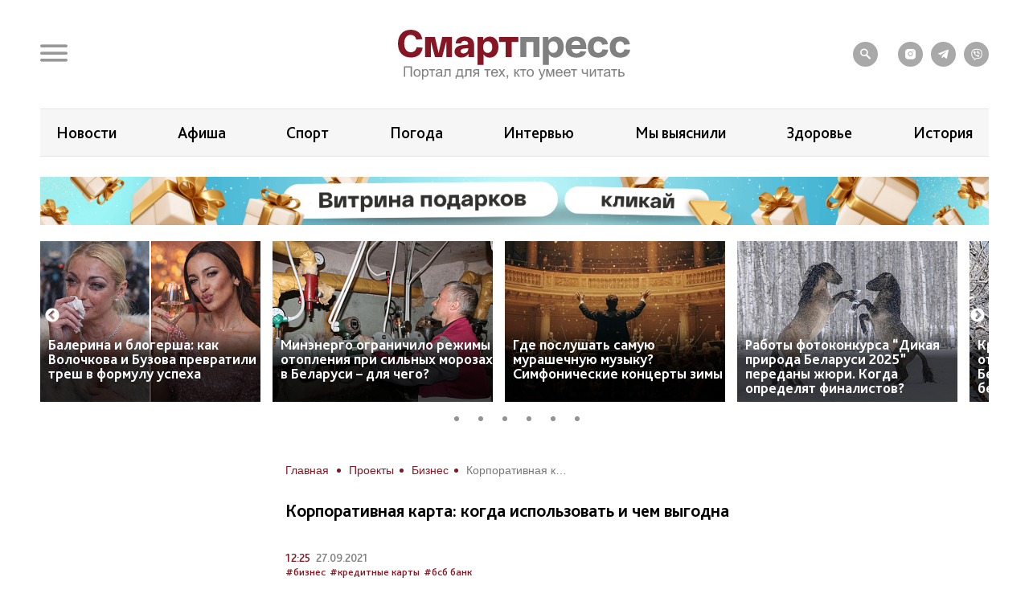

--- FILE ---
content_type: text/html; charset=UTF-8
request_url: https://smartpress.by/idea/biznes/12923/
body_size: 24660
content:

<!DOCTYPE html>
<html lang="ru">
<head>
    <meta charset="utf-8">
    <meta http-equiv="X-UA-Compatible" content="IE=edge">
    <meta name="viewport" content="width=device-width, initial-scale=1, shrink-to-fit=no">
	<meta name="facebook-domain-verification" content="db58tud7vrrt0j3ur12ocvrxma5s40" />
    <title>Корпоративная карта: когда использовать и чем выгодна | СмартПресс: Бизнес</title>


    <style>.top-box,
.top-box-row,
.top-box-row .col-md-12 {
    width: 100%;
}
.top-box-row a {
    display: block;

    position: relative;
    padding-bottom: 12%;
}

.top-box-row a picture {
    position: absolute;
    top: 0;
    left: 0;
    right: 0;
    bottom: 0;
}
.top-box-row a picture img {
    width: 100%;
}</style><meta name="description" content="Чековые книжки, выдача наличных на представительское расходы, возврат неиспользованных средств после командировки становятся анахронизмом. Все это заменяет корпоративная банковская карта, которая существенно упрощает жизнь как бухгалтерии, так и с..." />
<meta name="robots" content="index, follow" />
<link href="/bitrix/js/slam.cookie/style.css?17187233397996" type="text/css"  rel="stylesheet" />
<link href="/bitrix/cache/css/s1/sp/page_4a544b60a20110ffd37efc03e50fcc01/page_4a544b60a20110ffd37efc03e50fcc01_v1.css?176588682433071" type="text/css"  rel="stylesheet" />
<link href="/bitrix/cache/css/s1/sp/template_317d4e85ba41189f8a20097749169062/template_317d4e85ba41189f8a20097749169062_v1.css?1765886824175106" type="text/css"  data-template-style="true" rel="stylesheet" />
<link rel="amphtml" href="https://smartpress.by/amp/12923/" />
<meta name="zen-verification" content="GSHui8iPFrWCK5SP6oPJOqgHZSouyWZus9dpywmWnI5NiUUMvzVJoL65RuMDt4mu" />



    <link rel="apple-touch-icon" sizes="180x180" href="/apple-touch-icon.png">
    <link rel="icon" type="image/png" sizes="32x32" href="/favicon-32x32.png">
    <link rel="icon" type="image/png" sizes="16x16" href="/favicon-16x16.png">
    <link rel="manifest" href="/site.webmanifest">

    <link rel="preload" href="/local/templates/sp/fonts/icons/icomoon.woff" as="font" type="font/woff" crossorigin="anonymous">
    <link rel="preload" href="/local/templates/sp/fonts/BlissPro-Bold.woff2" as="font" type="font/woff2" crossorigin="anonymous">
    <link rel="preload" href="/local/templates/sp/fonts/BlissPro.woff2" as="font" type="font/woff2" crossorigin="anonymous">
    <link rel="preload" href="/local/templates/sp/fonts/BlissPro-Medium.woff2" as="font" type="font/woff2" crossorigin="anonymous">


    <meta property="og:type" content="article">
    <meta property='og:image' content='https://smartpress.by/upload/iblock/9de/pww9xnv5foq8t1pxnredqm5inrfhy7vz/credit_cards2.gif'/>
    <meta property="og:title" content="Корпоративная карта: когда использовать и чем выгодна | СмартПресс: Бизнес"/>
    <meta property="og:description" content="Чековые книжки, выдача наличных на представительское расходы, возврат неиспользованных средств после командировки становятся анахронизмом. Все это заменяет корпоративная банковская карта, которая существенно упрощает жизнь как бухгалтерии, так и с..." />
    <meta name="twitter:card" content="summary_large_image" />
    <meta name="twitter:image" content="https://smartpress.by/upload/iblock/9de/pww9xnv5foq8t1pxnredqm5inrfhy7vz/credit_cards2.gif" />
    <meta name="twitter:description" content="Чековые книжки, выдача наличных на представительское расходы, возврат неиспользованных средств после командировки становятся анахронизмом. Все это заменяет корпоративная банковская карта, которая существенно упрощает жизнь как бухгалтерии, так и с...">
    
    <style>@font-face{font-family:'icomoon';src:url("/local/templates/sp/fonts/icons/icomoon.eot");src:local('icomoon'),url("/local/templates/sp/fonts/icons/icomoon.woff") format('woff'),url("/local/templates/sp/fonts/icons/icomoon.ttf") format('truetype'),url("/local/templates/sp/fonts/icons/icomoon.eot") format('embedded-opentype'),url("/local/templates/sp/fonts/icons/icomoon.svg") format('svg');font-weight:400;font-style:normal;font-display:swap}@font-face{font-family:'Bliss Pro';src:local('Bliss Pro'),url("/local/templates/sp/fonts/BlissPro-Bold.woff2") format('woff2'),url("/local/templates/sp/fonts/BlissPro-Bold.woff") format('woff');font-weight:700;font-style:normal;font-display:swap}@font-face{font-family:'Bliss Pro';src:local('Bliss Pro'),url("/local/templates/sp/fonts/BlissPro-Medium.woff2") format('woff2'),url("/local/templates/sp/fonts/BlissPro-Medium.woff") format('woff');font-weight:500;font-style:normal;font-display:swap}@font-face{font-family:'Bliss Pro';src:local('Bliss Pro'),url("/local/templates/sp/fonts/BlissPro.woff2") format('woff2'),url("/local/templates/sp/fonts/BlissPro.woff") format('woff');font-weight:400;font-style:normal;font-display:swap}</style>
    <!--adfox-->
    
                	        
        <div id="adfox_Fullscreen_mobile_nonpersonalized"></div>
        <div id="adfox_Fullscreen_desktop_nonpersonalized"></div>
        <div id="adfox_Overlay_nonpersonalized"></div>

            </head>
<body>


<!-- Facebook Pixel Code -->
<noscript>
    <img alt="qw" height="1" width="1" style="display:none" src="https://www.facebook.com/tr?id=1556385791409155&ev=PageView&noscript=1" />
</noscript>

<!-- End Facebook Pixel Code -->

<div id="panel"></div>
<div id="main" class="">

        
    		<div class="top-box d-none d-lg-block" id="TopBox">
    <div class="top-box-row row">
		    </div>
</div>		<div class="top-box d-lg-block" id="TopBox">
		<div class="top-box-row row">
			<div class="col-md-12">
			


            			</div>
		</div>
	</div>
	
    <!--HEADER-->
    <header id="header">
		<div class="header-bg"></div>
        <!--MENU-->
        <div class="menu-box">
            <div class="menu-box-overlow"></div>
			
<div class="menu-box-content submenu-3">
	<div class="close_menu_btn_wrap">
		<div class="close_menu_btn"></div>
	</div>

    
<ul class="menu">
                  <li class="item_1">
                                        <a href="/news/" aria-label="Новости">
                            <span class="box-icon">
                                <i class="icon-news"></i>
                            </span>
                           Новости                       </a>
                                            </li>
               <li class="item_1">
                                        <a href="/important/" aria-label="Важное">
                            <span class="box-icon">
                                <i class="icon-news"></i>
                            </span>
                           Важное                       </a>
                                            </li>
               <li class="item_1">
                                        <a href="/idea/" aria-label="Проекты">
                            <span class="box-icon">
                                <i class="icon-idea"></i>
                            </span>
                           Проекты                       </a>
                                                    <div class="submenu-inner">
                        <ul class="menu_level_2 list-reset">
                                                                                               <li class="item_2"><span class="active" href="/idea/biznes/">Бизнес</span></li>
                                
                                                                                                <li class="item_2"><a href="/idea/tekhnologii/">Технологии</a></li>
                                
                                                                                                <li class="item_2"><a href="/idea/smartideya/">Среда обитания</a></li>
                                
                                                                                                <li class="item_2"><a href="/idea/avto/">Авто</a></li>
                                
                                                                                                <li class="item_2"><a href="/idea/art/">Арт</a></li>
                                
                                                                                                <li class="item_2"><a href="/idea/vkus/">Вкус</a></li>
                                
                                                                                                <li class="item_2"><a href="/idea/zoo/">Дикая природа</a></li>
                                
                                                                                                <li class="item_2"><a href="/idea/dom/">Дом</a></li>
                                
                                                                                                <li class="item_2"><a href="/idea/zdorove/">Здоровье</a></li>
                                
                                                                                                <li class="item_2"><a href="/idea/istoriya/">История</a></li>
                                
                                                                                                <li class="item_2"><a href="/idea/laboratoriya-budushchego/">Лаборатория будущего</a></li>
                                
                                                                                                <li class="item_2"><a href="/idea/lyudi/">Люди</a></li>
                                
                                                                                                <li class="item_2"><a href="/idea/nedvizhimost/">Недвижимость</a></li>
                                
                                                                                                <li class="item_2"><a href="/idea/obrazovanie/">Образование</a></li>
                                
                                                                                                <li class="item_2"><a href="/idea/rebenok/">Ребёнок</a></li>
                                
                                                                                                <li class="item_2"><a href="/tags/сад-огород/">Сад&amp;Огород</a></li>
                                
                                                                                                <li class="item_2"><a href="/idea/sport/">Спорт</a></li>
                                
                                                                                                <li class="item_2"><a href="/idea/fashion-club/">Стиль</a></li>
                                
                                                                                                <li class="item_2"><a href="/idea/tsifrovoy-resurs/">Цифровой ресурс</a></li>
                                
                                                                                                <li class="item_2"><a href="/tags/туризм%20и%20отдых/">Туризм и отдых</a></li>
                                
                            
                        </ul>
                    </div>
                            </li>
               <li class="item_1">
                                        <a href="/stream/" aria-label="Смартэфир">
                            <span class="box-icon">
                                <i class="icon-ether"></i>
                            </span>
                           Смартэфир                       </a>
                                            </li>
               <li class="item_1">
                                        <a href="https://afisha.smartpress.by/" aria-label="Афиша">
                            <span class="box-icon">
                                <i class=""></i>
                            </span>
                           Афиша                       </a>
                                            </li>
               <li class="item_1">
                                        <a href="/interview/" aria-label="Интервью">
                            <span class="box-icon">
                                <i class="icon-micro"></i>
                            </span>
                           Интервью                       </a>
                                            </li>
               <li class="item_1">
                                        <a href="/about/" aria-label="О нас">
                            <span class="box-icon">
                                <i class="icon-news"></i>
                            </span>
                           О нас                       </a>
                                            </li>
               <li class="item_1">
                                        <a href="/about/smi/" aria-label="СМИ о нас">
                            <span class="box-icon">
                                <i class="icon-news"></i>
                            </span>
                           СМИ о нас                       </a>
                                            </li>
               <li class="item_1">
                                        <a href="/telegram-bot/" aria-label="Телеграм-бот">
                            <span class="box-icon">
                                <i class=""></i>
                            </span>
                           Телеграм-бот                       </a>
                                            </li>
               <li class="item_1">
                                        <a href="/search/" aria-label="поиск">
                            <span class="box-icon">
                                <i class="icon-search"></i>
                            </span>
                           поиск                       </a>
                                            </li>
    </ul>


</div>        </div>
        <!--END MENU-->
        <div class="header-top">
            <div class="header-top-left">
                <div class="header-menu-main">
                    <a href="#" class="open-menu">
                        <i class="icon-menu"></i>
                    </a>
                </div>
                <div class="header-link">
                                    </div>
            </div>
            <div class="logo">
                                    <a href="/">
                                        <img src="/local/templates/sp/img/sp_logo.svg?q" width="304" alt="SP">
                                    </a>
                            </div>
            <div class="header-top-right">
                <ul class="header-social">
                    <li style="margin-right: 15px;"><a href="/search/"><i class="icon-search"></i></a></li>

                    <li><a onclick="yaCounter67455547.reachGoal('ig')" href="https://www.instagram.com/smartpress.by/" target="_blank"><i class="icon-instagram"></i></a></li>
                    <li><a onclick="yaCounter67455547.reachGoal('tg')" href="https://t.me/smartpress" target="_blank"><i class="icon-telegram"></i></a></li>
					<li><a href="https://invite.viber.com/?g2=AQA2usmv%2FMCoAk3ztc70TD5jZzMi3Z%2BS6GTJFnxMwZEo%2BerMYVeiGFeOOenINRwm&lang=ru" target="_blank"><i class="icon-viber"></i></a></li>

                                    </ul>
            </div>
        </div>


        <div class="header-bottom header-tags  ">
            <div class="header-bottom-box">

                
<ul class="header-navogation ">

	        <li><a href="/news/">Новости</a></li>
		
	        <li><a href="https://afisha.smartpress.by/">Афиша</a></li>
		
	        <li><a href="/tags/спорт/">Спорт</a></li>
		
	        <li><a href="/tags/прогноз%20погоды/">Погода</a></li>
		
	        <li><a href="/interview/">Интервью</a></li>
		
	        <li><a href="/tags/мы%20выяснили/">Мы выяснили</a></li>
		
	        <li><a href="/idea/zdorove/">Здоровье</a></li>
		
	        <li><a href="/idea/istoriya/">История</a></li>
		

</ul>
            </div>
        </div>


                        <div class="header-bottom ">
                <div class="header-bottom-box main-banner 97704" id="bx_651765591_97704">
                    <a class="click__ajax_cnt" href="/vitrina-podarkov/" target="_blank">
                    <picture>
                        <source srcset="/upload/slam.image/iblock/06a/ywlply33su97l0jzgd6kixfhex4fwvot/1180_680_1/3-_2_-_1_-90.png" media="(min-width: 576px)"/>
                        <source srcset="/upload/slam.image/iblock/702/mawtiudcffr72331l734veuqj4d2hl6o/380_400_1/2-_2_-_1_-90.png" media="(min-width: 0px)"/>
                        <img src="/upload/slam.image/iblock/702/mawtiudcffr72331l734veuqj4d2hl6o/380_400_1/2-_2_-_1_-90.png" alt="Главный слайдер"/>
                    </picture>
                    </a>
                </div>
            </div>
		



		
    <div class="header-bottoms-news--desktop">
        <div class="header-bottom-news">

                            <div id="bx_1373509569_103583" class="header-bottom-news__element">
                    <a href="https://smartpress.by/news/balerina-i-blogersha-kak-volochkova-i-buzova-prevratili-tresh-v-formulu-uspekha/">
                        <img src="/upload/resize_cache/iblock/4fb/13mgrhhxr2re20a1bsb5c7dnba04y97n/275_200_2/Volochkova-i-Buzova.png" alt="Балерина и блогерша: как Волочкова и Бузова превратили треш в формулу успеха">
                    </a>
                    <span class="header-bottom-news__element-title">
                        <a class="header-bottom-news__element-title-link" href="https://smartpress.by/news/balerina-i-blogersha-kak-volochkova-i-buzova-prevratili-tresh-v-formulu-uspekha/">
                            Балерина и блогерша: как Волочкова и Бузова превратили треш в формулу успеха                        </a>
                    </span>
                </div>

                            <div id="bx_1373509569_103533" class="header-bottom-news__element">
                    <a href="https://smartpress.by/news/minenergo-ogranichilo-rezhimy-otopleniya-pri-silnykh-morozakh-v-belarusi-dlya-chego/">
                        <img src="/upload/resize_cache/iblock/6a1/trpwmoq8o9you29op4s2wid0r0z6ac8h/275_200_2/energetik-nastraivaet-sistemu-otopleniya.png" alt="Минэнерго ограничило режимы отопления при сильных морозах в Беларуси – для чего?">
                    </a>
                    <span class="header-bottom-news__element-title">
                        <a class="header-bottom-news__element-title-link" href="https://smartpress.by/news/minenergo-ogranichilo-rezhimy-otopleniya-pri-silnykh-morozakh-v-belarusi-dlya-chego/">
                            Минэнерго ограничило режимы отопления при сильных морозах в Беларуси – для чего?                        </a>
                    </span>
                </div>

                            <div id="bx_1373509569_103538" class="header-bottom-news__element">
                    <a href="https://www.instagram.com/p/DTm6orFDCdO/?img_index=1">
                        <img src="/upload/resize_cache/iblock/31b/x1x0q1hef08ok3xbhya0mupfhfyg6ghc/275_200_2/2-_4_.png" alt="Где послушать самую мурашечную музыку? Симфонические концерты зимы">
                    </a>
                    <span class="header-bottom-news__element-title">
                        <a class="header-bottom-news__element-title-link" href="https://www.instagram.com/p/DTm6orFDCdO/?img_index=1">
                            Где послушать самую мурашечную музыку? Симфонические концерты зимы                        </a>
                    </span>
                </div>

                            <div id="bx_1373509569_103003" class="header-bottom-news__element">
                    <a href="https://smartpress.by/idea/zoo/raboty-fotokonkursa-dikaya-priroda-belarusi-2025-peredany-zhyuri-skolko-est-vremeni-dlya-opredeleniya/">
                        <img src="/upload/resize_cache/iblock/6d7/0tm1zzc91olearphh9rylpaj55qno0xe/275_200_2/Bystree.-Vyshe.-Silnee.small.jpg" alt="Работы фотоконкурса “Дикая природа Беларуси 2025” переданы жюри. Когда определят финалистов?">
                    </a>
                    <span class="header-bottom-news__element-title">
                        <a class="header-bottom-news__element-title-link" href="https://smartpress.by/idea/zoo/raboty-fotokonkursa-dikaya-priroda-belarusi-2025-peredany-zhyuri-skolko-est-vremeni-dlya-opredeleniya/">
                            Работы фотоконкурса “Дикая природа Беларуси 2025” переданы жюри. Когда определят финалистов?                        </a>
                    </span>
                </div>

                            <div id="bx_1373509569_103487" class="header-bottom-news__element">
                    <a href="https://smartpress.by/news/kreshchenskie-morozy-ne-otstupyat-ryabov-poobeshchal-belarusi-na-nedele-do-30-i-bez-snegopadov/">
                        <img src="/upload/resize_cache/iblock/49b/u0vwvulbn677orcu508u4pf8xm26xw31/275_200_2/Zima-moroz-sneg.jpg" alt="Крещенские морозы не отступят: Рябов пообещал Беларуси на неделе до −30 и без снегопадов">
                    </a>
                    <span class="header-bottom-news__element-title">
                        <a class="header-bottom-news__element-title-link" href="https://smartpress.by/news/kreshchenskie-morozy-ne-otstupyat-ryabov-poobeshchal-belarusi-na-nedele-do-30-i-bez-snegopadov/">
                            Крещенские морозы не отступят: Рябов пообещал Беларуси на неделе до −30 и без снегопадов                        </a>
                    </span>
                </div>

                            <div id="bx_1373509569_103468" class="header-bottom-news__element">
                    <a href="https://smartpress.by/idea/fashion-club/stil-v-rezhime-vyzhivaniya-7-priemov-kotorye-uluchshat-vashi-teplye-obrazy/">
                        <img src="/upload/resize_cache/iblock/33d/2nrpi68lcd4epgyml9t0pydb2hiap45x/275_200_2/Novoe-fotto-2.png" alt="Стиль в режиме выживания: 7 приемов, которые улучшат ваши теплые образы">
                    </a>
                    <span class="header-bottom-news__element-title">
                        <a class="header-bottom-news__element-title-link" href="https://smartpress.by/idea/fashion-club/stil-v-rezhime-vyzhivaniya-7-priemov-kotorye-uluchshat-vashi-teplye-obrazy/">
                            Стиль в режиме выживания: 7 приемов, которые улучшат ваши теплые образы                        </a>
                    </span>
                </div>

            
        </div>
    </div>


    <div class="header-bottoms-news--mobile">
        <div class="header-bottom-news header-bottoms-news__mobile">
                            <div class="header-bottom-news__element" >
                    <a href="https://smartpress.by/news/balerina-i-blogersha-kak-volochkova-i-buzova-prevratili-tresh-v-formulu-uspekha/">
                    <img class="lazy-img"
                        src="[data-uri]"
                        data-src="/upload/resize_cache/iblock/4fb/13mgrhhxr2re20a1bsb5c7dnba04y97n/275_200_2/Volochkova-i-Buzova.png" alt="Балерина и блогерша: как Волочкова и Бузова превратили треш в формулу успеха">
                    </a>
                    <span class="header-bottom-news__element-title">
                        <a class="header-bottom-news__element-title-link" href="https://smartpress.by/news/balerina-i-blogersha-kak-volochkova-i-buzova-prevratili-tresh-v-formulu-uspekha/">
                            Балерина и блогерша: как Волочкова и Бузова превратили треш в формулу успеха                        </a>
                    </span>
                </div>
                            <div class="header-bottom-news__element" >
                    <a href="https://smartpress.by/news/minenergo-ogranichilo-rezhimy-otopleniya-pri-silnykh-morozakh-v-belarusi-dlya-chego/">
                    <img class="lazy-img"
                        src="[data-uri]"
                        data-src="/upload/resize_cache/iblock/6a1/trpwmoq8o9you29op4s2wid0r0z6ac8h/275_200_2/energetik-nastraivaet-sistemu-otopleniya.png" alt="Минэнерго ограничило режимы отопления при сильных морозах в Беларуси – для чего?">
                    </a>
                    <span class="header-bottom-news__element-title">
                        <a class="header-bottom-news__element-title-link" href="https://smartpress.by/news/minenergo-ogranichilo-rezhimy-otopleniya-pri-silnykh-morozakh-v-belarusi-dlya-chego/">
                            Минэнерго ограничило режимы отопления при сильных морозах в Беларуси – для чего?                        </a>
                    </span>
                </div>
                            <div class="header-bottom-news__element" >
                    <a href="https://www.instagram.com/p/DTm6orFDCdO/?img_index=1">
                    <img class="lazy-img"
                        src="[data-uri]"
                        data-src="/upload/resize_cache/iblock/31b/x1x0q1hef08ok3xbhya0mupfhfyg6ghc/275_200_2/2-_4_.png" alt="Где послушать самую мурашечную музыку? Симфонические концерты зимы">
                    </a>
                    <span class="header-bottom-news__element-title">
                        <a class="header-bottom-news__element-title-link" href="https://www.instagram.com/p/DTm6orFDCdO/?img_index=1">
                            Где послушать самую мурашечную музыку? Симфонические концерты зимы                        </a>
                    </span>
                </div>
                            <div class="header-bottom-news__element" >
                    <a href="https://smartpress.by/idea/zoo/raboty-fotokonkursa-dikaya-priroda-belarusi-2025-peredany-zhyuri-skolko-est-vremeni-dlya-opredeleniya/">
                    <img class="lazy-img"
                        src="[data-uri]"
                        data-src="/upload/resize_cache/iblock/6d7/0tm1zzc91olearphh9rylpaj55qno0xe/275_200_2/Bystree.-Vyshe.-Silnee.small.jpg" alt="Работы фотоконкурса “Дикая природа Беларуси 2025” переданы жюри. Когда определят финалистов?">
                    </a>
                    <span class="header-bottom-news__element-title">
                        <a class="header-bottom-news__element-title-link" href="https://smartpress.by/idea/zoo/raboty-fotokonkursa-dikaya-priroda-belarusi-2025-peredany-zhyuri-skolko-est-vremeni-dlya-opredeleniya/">
                            Работы фотоконкурса “Дикая природа Беларуси 2025” переданы жюри. Когда определят финалистов?                        </a>
                    </span>
                </div>
                            <div class="header-bottom-news__element" >
                    <a href="https://smartpress.by/news/kreshchenskie-morozy-ne-otstupyat-ryabov-poobeshchal-belarusi-na-nedele-do-30-i-bez-snegopadov/">
                    <img class="lazy-img"
                        src="[data-uri]"
                        data-src="/upload/resize_cache/iblock/49b/u0vwvulbn677orcu508u4pf8xm26xw31/275_200_2/Zima-moroz-sneg.jpg" alt="Крещенские морозы не отступят: Рябов пообещал Беларуси на неделе до −30 и без снегопадов">
                    </a>
                    <span class="header-bottom-news__element-title">
                        <a class="header-bottom-news__element-title-link" href="https://smartpress.by/news/kreshchenskie-morozy-ne-otstupyat-ryabov-poobeshchal-belarusi-na-nedele-do-30-i-bez-snegopadov/">
                            Крещенские морозы не отступят: Рябов пообещал Беларуси на неделе до −30 и без снегопадов                        </a>
                    </span>
                </div>
                            <div class="header-bottom-news__element" >
                    <a href="https://smartpress.by/idea/fashion-club/stil-v-rezhime-vyzhivaniya-7-priemov-kotorye-uluchshat-vashi-teplye-obrazy/">
                    <img class="lazy-img"
                        src="[data-uri]"
                        data-src="/upload/resize_cache/iblock/33d/2nrpi68lcd4epgyml9t0pydb2hiap45x/275_200_2/Novoe-fotto-2.png" alt="Стиль в режиме выживания: 7 приемов, которые улучшат ваши теплые образы">
                    </a>
                    <span class="header-bottom-news__element-title">
                        <a class="header-bottom-news__element-title-link" href="https://smartpress.by/idea/fashion-club/stil-v-rezhime-vyzhivaniya-7-priemov-kotorye-uluchshat-vashi-teplye-obrazy/">
                            Стиль в режиме выживания: 7 приемов, которые улучшат ваши теплые образы                        </a>
                    </span>
                </div>
            
        </div>
    </div>

    </header>
    <!--CONTENT-->
    <main class="content test">

        <div class="content-box">

        


    <div class="column">
    <div class="column-content stream-column">
            <div id="adfox_banner_all_befor_news_desktop_nonpersonalized"></div>
        <div id="adfox_300x300_before_all_news_nonpersonalized"></div>
    

    <div class="breadcrumb"><ul class="breadcrumb__list"><li class="breadcrumb__item">
                        <a class="breadcrumb__link" href="/" title="Главная" >
                        <span>Главная</span>

                        </a>
                        </li><li class="breadcrumb__item">
                        <a class="breadcrumb__link" href="/idea/" title="Проекты" >
                        <span>Проекты</span>

                        </a>
                        </li><li class="breadcrumb__item">
                        <a class="breadcrumb__link" href="/idea/biznes/" title="Бизнес" >
                        <span>Бизнес</span>

                        </a>
                        </li><li class="breadcrumb__item">
<span class="breadcrumb__link" title="Корпоративная карта: когда использовать и чем выгодна">
<span itemprop="name" >Корпоративная карта: когда использовать и чем выгодна</span></ul></div>
    <h1>Корпоративная карта: когда использовать и чем выгодна</h1>



	<style>
		h1 {
			font-size: 2.2rem;
			font-weight: bold;
			font-size: 2.2rem;
			font-weight: bold;
			color: #000;
			text-align: center;
			border-bottom: 0.4rem solid #861623;
			padding: 0 0 1.4rem;
			margin: -2rem 0 1.8rem;
		}
	</style>
<div class="article-body item-ajax"
	 data-item-id="12923"
	 data-url="/idea/biznes/12923/"
	 data-title="Корпоративная карта: когда использовать и чем выгодна | СмартПресс: Бизнес">
    

            <div class="event-data row">
            <div class="col-auto">
                <div class="event-tags">
                                    </div>
            </div>
        </div>
        <div class="event-data row">
                        <div class="col-auto">
                <div class="event-data-box">
                    <div class="time"> 12:25</div>
                    <div class="date">27.09.2021</div>
                </div>
            </div>
            			                <div class="col-auto">
                    <div class="event-tags">
												                            <a href="/tags/бизнес/">#бизнес</a>
						                            <a href="/tags/кредитные карты/">#кредитные карты</a>
						                            <a href="/tags/бсб банк/">#бсб банк</a>
												                    </div>
                </div>
			                    </div>
				    <div style="text-align: justify" class="art-content">
		<p>
 <span style="background: white;">Чековые книжки, выдача наличных на представительское расходы, возврат неиспользованных средств после командировки становятся анахронизмом. Все это заменяет корпоративная банковская карта, которая существенно упрощает жизнь как бухгалтерии, так и самим сотрудникам компании. Но, в отличие от личной карты, есть определенные ограничения в ее использовании. О том, как правильно использовать корпоративную банковскую карту, Смартпресс рассказали в </span><a rel="nofollow" href="https://www.bsb.by/business/corporate-card/"><span style="background: white;">БСБ Банке</span></a><span style="background: white;">.</span>
</p>
<p>
 <span style="background-color: white;">Корпоративная банковская дебетовая платежная карта выпускается по запросу юридических лиц, индивидуальных предпринимателей, нотариусов и адвокатов и привязана к специальному карточному счету компании или ИП. Как правило, она именная, и пользоваться ею может только тот сотрудник, на имя которого она выпущена. Ни его коллеги, ни даже руководитель рассчитываться ею не имеют права.</span>
</p>
<p>
 <i>"В</i><i><span style="background: white;">&nbsp;первую очередь корпоративная карта предназначается для оплаты расходов, связанных с текущей хозяйственной деятельностью, командировочных и представительских расходов. То есть, если раньше сотрудникам выдавали для этих целей наличные деньги под отчет, то сегодня просто перечисляют их на корпокарту"</span></i><span style="background: white;">, – рассказывает руководитель разработки и развития розничных продуктов БСБ Банка Мария Булынко.</span>
</p>
<p>
 <span style="background-color: white;">Кроме популярных командировочных расходов корпоративной картой можно:</span>
</p>
<p>
</p>
<ul>
	<li>
	<p>
 <span style="background: white;">Рассчитываться с поставщиками товаров;</span>
	</p>
 </li>
	<li>
	<p>
 <span style="background: white;">Платить таможенные платежи;</span>
	</p>
 </li>
	<li>
	<p>
 <span style="background: white;">Оплачивать командировочные расходы;</span>
	</p>
 </li>
	<li>
	<p>
 <span style="background: white;">Рассчитываться с контрагентами за оказанные ими услуги (только в том случае, если они имеют отношение непосредственно к основной деятельности);</span>
	</p>
 </li>
	<li>
	<p>
 <span style="background: white;">Расходовать средства на представительские расходы.</span>
	</p>
 </li>
</ul>
<p>
</p>
<p>
 <i><span style="background: white;">"Использование корпоративной карты для личных нужд категорически запрещено. Если вы решите с ее помощью оплатить продукты или коммунальные услуги – вам придется вернуть деньги на счет. В противном случае у налоговой инспекции возникнут вопросы к вашей компании и дело может закончиться штрафными санкциями"</span></i><span style="background: white;">, – объяснили в БСБ Банке.</span>
</p>
<p>
 <span style="background: white;"><img alt="credit cards.jpg" src="[data-uri]" class="lazy-img fancybox-img" data-src="/upload/slam.image/medialibrary/67b/5ilpleu7u7wh2r75g4uxvdxbdcfm1asa/credit-cards-90.jpg" data-fancybox="/upload/medialibrary/67b/5ilpleu7u7wh2r75g4uxvdxbdcfm1asa/credit-cards.jpg" title="credit cards.jpg"><br>
 </span>
</p>
<h2> <b><span style="background: white;">Чем удобна корпоративная карта для компании?</span></b> </h2>
<p>
 <span style="background: white;">Для компании она удобна тем, что значительно упрощает жизнь бухгалтерии: больше нет </span>необходимости выдавать сотрудникам наличные под отчет, деньги просто перечислятся на корпоративный счет в безналичной форме.
</p>
<p>
	 Кроме того, компания может оперативно изменять расходный лимит, как ограничивая, так и увеличивая его, если, например, командировку пришлось продлить. И приятный бонус: использование корпоративных карт позволяет сократить расходы на рассчетно-кассовое обслуживание.
</p>
<h2><b>Чем удобна корпоративная карта для сотрудников?</b></h2>
<p>
	 Что касается сотрудников, то им можно забыть фразу "Заложите свои, потом принесете копию чека". Корпоративная карта позволяет избежать подобных ситуаций. Как и большинство личных банковских дебетовых карт, с ее помощью можно:
</p>
<p>
</p>
<ul>
	<li>Сове<span style="background-color: white;">ршать платежи в Интернете (в том числе в АИС "Расчет" ЕРИП);</span></li>
</ul>
<p>
</p>
<ul>
	<li>
	<p style="background: white;">
		 Осуществлять online-бронирование гостиниц и билетов, а также пользоваться иными видами услуг по бронированию;
	</p>
 </li>
	<li>
	<p style="background: white;">
		 Снимать наличные денежные средства в банкоматах как в Беларуси, так и за рубежом вне зависимости от валюты счета (с автоматической конвертацией в нужную валюту).
	</p>
 </li>
</ul>
<p style="background: white;">
</p>
<p style="background: white;">
	 И еще один приятный бонус – держатели премиальных корпоративных карт могут пользоваться скидками и привилегиями от партнеров платежных систем в рамках специальных программ лояльности. Речь идет о доступе в бизнес-залы аэропортов, медицинской и юридической поддержке во время командировок и других привилегиях.
</p>
<h2 style="background: white;">
&nbsp;<b>С</b><b>колько это стоит?</b></h2>
<p style="background: white;">
	 У каждого банка – свои предложения. В частности, БСБ Банк предлагает следующие тарифы на стандартные и премиальные карты.
</p>
<p style="background: white;">
	 Если выбираете среди <b>стандартных</b>, то стоимость следующая:
</p>
<p style="background: white;">
</p>
<ul>
	<li>
	<p style="background: white;">
 <b>Visa</b><b> </b><b>Business</b><b>. </b>Счет может быть открыт как в белорусских рублях, так и в долларах США или евро. Стоимость ежегодного обслуживания составляет (в зависимости от того, в какой валюте открыт счет) 20 белорусских рублей или 15 долларов США/евро.
	</p>
 </li>
	<li>
	<p>
 <b>Mastercard</b><b> </b><b>Business</b><b>.</b> Отличие от <b>Visa</b><b> </b><b>Business</b><b> </b>в том, что возможно открыть карту еще и в российских рублях. Ежегодное обслуживание стоит столько же, а для карты в российских рублях – 700 рублей в год.
	</p>
 </li>
</ul>
<p>
</p>
<p style="background: white;">
	 Командировки в вашей компании чаще заграничные? Тогда БСБ Банк готов предложить корпоративные карты с <b>премиальным сервисом</b>:
</p>
<p style="background: white;">
</p>
<ul>
	<li>
	<p style="background: white;">
 <b><span style="background: white;">Visa</span></b><b><span style="background: white;"> </span></b><b><span style="background: white;">Business</span></b><b><span style="background: white;"> </span></b><b><span style="background: white;">Platinum</span></b><b><span style="background: white;">. </span></b><span style="color: #1d1d1b;">Обладает всеми возможностями карточки Visa Business плюс дополнительные привилегии, например, доступ в бизнес-залы аэропортов, страховка, консьерж-сервис, медицинская и юридическая помощь, а также значительные скидки в партнерской сети. Обслуживание карты стоит 250 рублей (120 долларов США или 100 евро) за первый год и 200 рублей (100 долларов США или 80 евро) за второй год.</span>
	</p>
 </li>
</ul>
<p style="background: white;">
</p>
<p style="background: white;">
	 О чем точно не стоит забывать при расчетах корпоративными картами – это об отчете о покупках в течение 15 дней после их совершения. То есть предоставить в бухгалтерию соответствующие документы, подтверждающие расходы.
</p>
<p style="background: white;">
	 Если у вас остались вопросы по эмиссии и использованию корпоративных карт, специалисты БСБ Банка готовы ответить на них по единому номеру 306-20-40. <br>
	<br>
	<i>*</i><i>П</i><i>артнерский материал</i>
</p>                    
<div class="share-links share-block_sp">
	<div>
		Поделиться:
	</div>
	<div class="ya-share2"
         data-url="https://smartpress.by/idea/biznes/12923/"
         data-title="Корпоративная карта: когда использовать и чем выгодна"
         data-img="https://smartpress.by/upload/iblock/9de/pww9xnv5foq8t1pxnredqm5inrfhy7vz/credit_cards2.gif"
		 data-services="viber,telegram,whatsapp">
	</div>
	<div class="copy-block">
		<div class="copy-icon-wrap" item-link="https://smartpress.by/idea/biznes/12923/">
			<svg xmlns="http://www.w3.org/2000/svg" width="800px" height="800px" viewBox="0 0 24 24" fill="#FFFFFF">
				<path d="M16.4437 2.00021C14.9719 1.98733 13.5552 2.55719 12.4986 3.58488L12.4883 3.59504L11.6962 4.38801C11.3059 4.77876 11.3063 5.41192 11.697 5.80222C12.0878 6.19252 12.721 6.19216 13.1113 5.80141L13.8979 5.01386C14.5777 4.35511 15.4855 3.99191 16.4262 4.00014C17.3692 4.00839 18.2727 4.38923 18.9416 5.06286C19.6108 5.73671 19.9916 6.64971 19.9998 7.6056C20.008 8.55874 19.6452 9.47581 18.9912 10.1607L16.2346 12.9367C15.8688 13.3052 15.429 13.5897 14.9453 13.7714C14.4616 13.9531 13.945 14.0279 13.4304 13.9907C12.9159 13.9536 12.4149 13.8055 11.9616 13.5561C11.5083 13.3067 11.1129 12.9617 10.8027 12.5441C10.4734 12.1007 9.847 12.0083 9.40364 12.3376C8.96029 12.6669 8.86785 13.2933 9.19718 13.7367C9.67803 14.384 10.2919 14.9202 10.9975 15.3084C11.7032 15.6966 12.4838 15.9277 13.2866 15.9856C14.0893 16.0435 14.8949 15.9268 15.6486 15.6437C16.4022 15.3606 17.0861 14.9177 17.654 14.3457L20.4168 11.5635L20.429 11.551C21.4491 10.4874 22.0125 9.0642 21.9997 7.58834C21.987 6.11247 21.3992 4.69931 20.3607 3.65359C19.3221 2.60764 17.9155 2.01309 16.4437 2.00021Z" />
				<path d="M10.7134 8.01444C9.91064 7.95655 9.10506 8.0732 8.35137 8.35632C7.59775 8.63941 6.91382 9.08232 6.34597 9.65431L3.5831 12.4365L3.57097 12.449C2.5508 13.5126 1.98748 14.9358 2.00021 16.4117C2.01295 17.8875 2.60076 19.3007 3.6392 20.3464C4.67787 21.3924 6.08439 21.9869 7.55623 21.9998C9.02807 22.0127 10.4447 21.4428 11.5014 20.4151L11.5137 20.4029L12.3012 19.6099C12.6903 19.218 12.6881 18.5849 12.2962 18.1957C11.9043 17.8066 11.2712 17.8088 10.882 18.2007L10.1011 18.9871C9.42133 19.6452 8.51402 20.0081 7.57373 19.9999C6.63074 19.9916 5.72728 19.6108 5.05834 18.9371C4.38918 18.2633 4.00839 17.3503 4.00014 16.3944C3.99191 15.4412 4.35479 14.5242 5.00874 13.8393L7.76537 11.0633C8.13118 10.6948 8.57097 10.4103 9.05467 10.2286C9.53836 10.0469 10.0549 9.97215 10.5695 10.0093C11.0841 10.0464 11.585 10.1945 12.0383 10.4439C12.4917 10.6933 12.887 11.0383 13.1972 11.4559C13.5266 11.8993 14.1529 11.9917 14.5963 11.6624C15.0397 11.3331 15.1321 10.7067 14.8028 10.2633C14.3219 9.61599 13.708 9.07982 13.0024 8.69161C12.2968 8.30338 11.5161 8.07233 10.7134 8.01444Z"/>
			</svg>
			<span class="done">Ссылка скопирована</span>
			<span class="copy">Копировать ссылку</span>
		</div>
	</div>
</div>


                	</div>
		
			<!-- Go to www.addthis.com/dashboard to customize your tools -->
		<div class="addthis_inline_share_toolbox" style="margin: 30px 0;"></div>
	


    
	<div class="readed_ajax__id"></div>
</div>




    <style>
        h1 {
            font-size: 2.2rem;
            font-weight: bold;
            color: #000;
            text-align: left;
            border-bottom: none !important;
            padding: 0 0 1.4rem;
            margin: 1.5rem 0 1.8rem;
        }
        div.ajax_title {
            font-size: 2.2rem;
            font-weight: bold;
            color: #000;
            text-align: left;
            border-bottom: none !important;
            padding: 0 0 1.4rem;
            margin: 1.5rem 0 1.8rem;
        }
        .gallery_news .gallery_news {
            max-width: 100%;
            width: 853px;
            margin: 0 auto;
        }
        .gallery_news .slick-prev:before, .gallery_news .slick-next:before {
            font-family: 'slick';
            font-size: 29px;
            line-height: 1;
            opacity: .75;
            color: rgb(60, 60, 60);
            -webkit-font-smoothing: antialiased;
            -moz-osx-font-smoothing: grayscale;
        }
        .gallery_news .slick-prev {
            left: -33px;
        }
        .gallery_news .slick-prev, .gallery_news  .slick-next {
            font-size: 0;
            line-height: 0;
            position: absolute;
            top: 50%;
            display: block;
            width: 30px;
            height: 30px;
            padding: 0;
            -webkit-transform: translate(0, -50%);
            -ms-transform: translate(0, -50%);
            transform: translate(0, -50%);
            cursor: pointer;
            color: transparent;
            border: none;
            outline: none;
            background: transparent;
        }
        .gallery_news .slick-next {
            right: -20px;
        }

        .block__banner img {
            margin: 0 auto
        }
    </style>

	<div class="block_list__reading">
    <h2 class="list-reads-list__title">Похожие материалы</h2>
    <div class="column column-reads">
        <ul class="list-reads-list">
                    <li>
                <div class="event row">
                    <div><a href="/idea/biznes/kuda-propala-rassrochka-i-zachem-otkryvat-magaziny-v-epokhu-totalnogo-onlayna-sprosili-u-marketologa/">Куда пропала рассрочка, и зачем открывать магазины в эпоху тотального онлайна? Спросили у маркетолога</a></div>
                    <div class="event-data row">
                                            </div>
                </div>
            </li>
                    <li>
                <div class="event row">
                    <div><a href="/idea/biznes/eto-vopros-imidzha-eksperty-dali-poshagovuyu-instruktsiyu-po-sozdaniyu-internet-resursa-dlya-biznesa/">“Это вопрос имиджа”. Эксперты дали пошаговую инструкцию по созданию интернет-ресурса для бизнеса</a></div>
                    <div class="event-data row">
                                            </div>
                </div>
            </li>
                    <li>
                <div class="event row">
                    <div><a href="/idea/biznes/bolshie-dokhody-ili-bolshie-problemy-paren-kotoryy-daet-v-dolg-rasskazal-o-svoem-opyte/">Большие доходы или большие проблемы? Парень, который “дает в долг”, рассказал о своем опыте</a></div>
                    <div class="event-data row">
                                            </div>
                </div>
            </li>
                </ul>
    </div>
</div>
    
	



<div class="ajax-column"></div>
<div class="ajax-area" data-id="12923"></div>

    </div>


    <div class="column-left d-none d-lg-block">
        <section class="section-inner">
            <div class="side_banners">
                                <div id="adfox_240x400_1_left_desktop_nonpersonalized"></div>
                
                            </div>
                            <div class="title-main">
                    <span><a href="/news/"  style="color:black;">Новости</a></span>
                </div>
            
<ul class="list-event">
	
        <li id="bx_3485106786_103615">             <div class="event row">
                                <div class="col-sm-auto">
                    <a href="/news/ot-khurmy-za-3-rublya-do-chereshni-za-250-chto-proiskhodit-s-tsenami-na-komarovke-v-yanvare/" class="img-box">
                        <img class="lazy-img" src="[data-uri]" data-src="/upload/slam.image/iblock/8b6/zyblq6vx3iwlp79pdgv009m9jw2mtszw/275_200_2/chereshnya-90.jpg" alt="От хурмы за 3 рубля до черешни за 250: что происходит с ценами на Комаровке в январе">
                    </a>
                </div>
                                <div class="col-sm" style="">
                    <div class="event-data row">
                        <div class="col-auto">
                            <div class="event-data-box">
                                <div class="time">08:00</div>
                                <div class="date">21.01.2026</div>
                            </div>
                        </div>
                        <div class="col-auto">
                            <div class="event-tags">
																                                    <a href="/tags/общество/">#общество</a>
								                                    <a href="/tags/комаровка/">#комаровка</a>
								                                    <a href="/tags/цены/">#цены</a>
																
                            </div>
                        </div>
                    </div>
																                    <p><a href="/news/ot-khurmy-za-3-rublya-do-chereshni-za-250-chto-proiskhodit-s-tsenami-na-komarovke-v-yanvare/"> От хурмы за 3 рубля до черешни за 250: что происходит с ценами на Комаровке в январе</a></p>
                </div>
            </div>

        </li>
		
        <li id="bx_3485106786_103582">             <div class="event row">
                                <div class="col-sm-auto">
                    <a href="/news/prosinets-svet-v-seredine-zimy-chto-otmechali-slavyane-21-yanvarya-i-vo-chto-verili/" class="img-box">
                        <img class="lazy-img" src="[data-uri]" data-src="/upload/slam.image/iblock/692/be90tphmdn15ziy9kxdlmo6w1tygwwib/275_200_2/ChatGPT-Image-20-yanv.-2026-g._-10_12_50-90.png" alt="Просинец – свет в середине зимы. Что отмечали славяне 21 января и во что верили">
                    </a>
                </div>
                                <div class="col-sm" style="">
                    <div class="event-data row">
                        <div class="col-auto">
                            <div class="event-data-box">
                                <div class="time">06:29</div>
                                <div class="date">21.01.2026</div>
                            </div>
                        </div>
                        <div class="col-auto">
                            <div class="event-tags">
																                                    <a href="/tags/общество/">#общество</a>
								                                    <a href="/tags/праздники/">#праздники</a>
								                                    <a href="/tags/традиции/">#традиции</a>
								                                    <a href="/tags/просинец/">#просинец</a>
																
                            </div>
                        </div>
                    </div>
																                    <p><a href="/news/prosinets-svet-v-seredine-zimy-chto-otmechali-slavyane-21-yanvarya-i-vo-chto-verili/"> Просинец – свет в середине зимы. Что отмечали славяне 21 января и во что верили</a></p>
                </div>
            </div>

        </li>
		<!--'start_frame_cache_y0XwfU'--><!--'end_frame_cache_y0XwfU'-->		
        <li id="bx_3485106786_103603">             <div class="event row">
                                <div class="col-sm-auto">
                    <a href="/news/gde-v-belarusi-potepleet-do-5-s-prognoz-pogody-na-21-yanvarya/" class="img-box">
                        <img class="lazy-img" src="[data-uri]" data-src="/upload/slam.image/iblock/bab/679pwmbcr0udkn0pduaqu6u8kv0is6ez/275_200_2/zima-sneg-moroz-smartpress-90.JPG" alt="Где в Беларуси “потеплеет” до -5°С? Прогноз погоды на 21 января">
                    </a>
                </div>
                                <div class="col-sm" style="">
                    <div class="event-data row">
                        <div class="col-auto">
                            <div class="event-data-box">
                                <div class="time">05:30</div>
                                <div class="date">21.01.2026</div>
                            </div>
                        </div>
                        <div class="col-auto">
                            <div class="event-tags">
																                                    <a href="/tags/общество/">#общество</a>
								                                    <a href="/tags/погода/">#погода</a>
								                                    <a href="/tags/прогноз погоды/">#прогноз погоды</a>
																
                            </div>
                        </div>
                    </div>
																                    <p><a href="/news/gde-v-belarusi-potepleet-do-5-s-prognoz-pogody-na-21-yanvarya/"> Где в Беларуси “потеплеет” до -5°С? Прогноз погоды на 21 января</a></p>
                </div>
            </div>

        </li>
		
        <li id="bx_3485106786_103559">             <div class="event row">
                                <div class="col-sm-auto">
                    <a href="/news/magazina-net-interneta-tozhe-ne-bylo-zachem-minchanka-uekhala-v-glukhuyu-derevnyu/" class="img-box">
                        <img class="lazy-img" src="[data-uri]" data-src="/upload/slam.image/iblock/4c2/jbp0rvq3bm3jlzh22az2xssij31gad1u/275_200_2/22_Tatyana_Kardashova_s_muzhem_Anatoliem-90.jpg" alt="“Магазина нет, интернета тоже не было”. Зачем минчанка уехала в глухую деревню?">
                    </a>
                </div>
                                <div class="col-sm" style="">
                    <div class="event-data row">
                        <div class="col-auto">
                            <div class="event-data-box">
                                <div class="time">23:00</div>
                                <div class="date">20.01.2026</div>
                            </div>
                        </div>
                        <div class="col-auto">
                            <div class="event-tags">
																                                    <a href="/tags/общество/">#общество</a>
								                                    <a href="/tags/люди/">#люди</a>
								                                    <a href="/tags/жизнь в деревне/">#жизнь в деревне</a>
								                                    <a href="/tags/минская область/">#минская область</a>
																
                            </div>
                        </div>
                    </div>
																                    <p><a href="/news/magazina-net-interneta-tozhe-ne-bylo-zachem-minchanka-uekhala-v-glukhuyu-derevnyu/"> “Магазина нет, интернета тоже не было”. Зачем минчанка уехала в глухую деревню?</a></p>
                </div>
            </div>

        </li>
		
        <li id="bx_3485106786_103619">             <div class="event row">
                                <div class="col-sm-auto">
                    <a href="/news/pochki-protiv-serdtsa-uchenye-nashli-toksichnyy-mekhanizm-kotoryy-svyazyvaet-khbp-s-serdechnoy-nedos/" class="img-box">
                        <img class="lazy-img" src="[data-uri]" data-src="/upload/slam.image/medialibrary/b45/o4e4w64o0goz4jc4o3gyrpzljsy4v4zi/275_200_2/serdtse-90.png" alt="Почки против сердца: ученые нашли токсичный механизм, который связывает ХБП с сердечной недостаточностью">
                    </a>
                </div>
                                <div class="col-sm" style="">
                    <div class="event-data row">
                        <div class="col-auto">
                            <div class="event-data-box">
                                <div class="time">22:46</div>
                                <div class="date">20.01.2026</div>
                            </div>
                        </div>
                        <div class="col-auto">
                            <div class="event-tags">
																                                    <a href="/tags/наука и образование/">#наука и образование</a>
								                                    <a href="/tags/здоровье/">#здоровье</a>
								                                    <a href="/tags/новое в науке/">#новое в науке</a>
																
                            </div>
                        </div>
                    </div>
																                    <p><a href="/news/pochki-protiv-serdtsa-uchenye-nashli-toksichnyy-mekhanizm-kotoryy-svyazyvaet-khbp-s-serdechnoy-nedos/"> Почки против сердца: ученые нашли токсичный механизм, который связывает ХБП с сердечной недостаточностью</a></p>
                </div>
            </div>

        </li>
		
        <li id="bx_3485106786_103618">             <div class="event row">
                                <div class="col-sm-auto">
                    <a href="/news/novosti-odnoy-strokoy-belarus-v-sovete-mira-polyarnoe-siyanie-i-opasnost-dlya-detey/" class="img-box">
                        <img class="lazy-img" src="[data-uri]" data-src="/upload/slam.image/iblock/e9a/f8w0z981d4rfkchppl2cfvbdpjv2bvf0/275_200_2/20-yanvarya-90.png" alt="Новости одной строкой: Беларусь в Совете мира, полярное сияние и опасность для детей">
                    </a>
                </div>
                                <div class="col-sm" style="">
                    <div class="event-data row">
                        <div class="col-auto">
                            <div class="event-data-box">
                                <div class="time">22:00</div>
                                <div class="date">20.01.2026</div>
                            </div>
                        </div>
                        <div class="col-auto">
                            <div class="event-tags">
																                                    <a href="/tags/общество/">#общество</a>
								                                    <a href="/tags/что случилось за день/">#что случилось за день</a>
																
                            </div>
                        </div>
                    </div>
																                    <p><a href="/news/novosti-odnoy-strokoy-belarus-v-sovete-mira-polyarnoe-siyanie-i-opasnost-dlya-detey/"> Новости одной строкой: Беларусь в Совете мира, полярное сияние и опасность для детей</a></p>
                </div>
            </div>

        </li>
		
        <li id="bx_3485106786_103617">             <div class="event row">
                                <div class="col-sm-auto">
                    <a href="/news/voennaya-sila-maloveroyatna-no-isklyuchat-eye-nelzya-vlasti-grenlandii-gotovyat-naselenie-k-krizisny/" class="img-box">
                        <img class="lazy-img" src="[data-uri]" data-src="/upload/slam.image/medialibrary/8b7/jpa7t53q5pfwcjt5to07adbkhj0em41b/275_200_2/Uhtykfylbz-90.jpg" alt="“Военная сила маловероятна, но исключать её нельзя”. Власти Гренландии готовят население к кризисным сценариям на фоне заявлений Трампа">
                    </a>
                </div>
                                <div class="col-sm" style="">
                    <div class="event-data row">
                        <div class="col-auto">
                            <div class="event-data-box">
                                <div class="time">21:31</div>
                                <div class="date">20.01.2026</div>
                            </div>
                        </div>
                        <div class="col-auto">
                            <div class="event-tags">
																                                    <a href="/tags/политика/">#политика</a>
								                                    <a href="/tags/гренландия/">#гренландия</a>
								                                    <a href="/tags/сша/">#сша</a>
																
                            </div>
                        </div>
                    </div>
																                    <p><a href="/news/voennaya-sila-maloveroyatna-no-isklyuchat-eye-nelzya-vlasti-grenlandii-gotovyat-naselenie-k-krizisny/"> “Военная сила маловероятна, но исключать её нельзя”. Власти Гренландии готовят население к кризисным сценариям на фоне заявлений Трампа</a></p>
                </div>
            </div>

        </li>
		
        <li id="bx_3485106786_103616">             <div class="event row">
                                <div class="col-sm-auto">
                    <a href="/news/lukashenko-ne-isklyuchil-sotrudnichestvo-mmz-s-amerikanskimi-kompaniyami/" class="img-box">
                        <img class="lazy-img" src="[data-uri]" data-src="/upload/slam.image/medialibrary/6fd/lbglwfpnnxjp2sm19phjq42hdqbr33id/275_200_2/mmz-90.jpg" alt="Лукашенко не исключил сотрудничество ММЗ с американскими компаниями">
                    </a>
                </div>
                                <div class="col-sm" style="">
                    <div class="event-data row">
                        <div class="col-auto">
                            <div class="event-data-box">
                                <div class="time">20:56</div>
                                <div class="date">20.01.2026</div>
                            </div>
                        </div>
                        <div class="col-auto">
                            <div class="event-tags">
																                                    <a href="/tags/экономика/">#экономика</a>
								                                    <a href="/tags/лукашенко/">#лукашенко</a>
								                                    <a href="/tags/промышленность/">#промышленность</a>
								                                    <a href="/tags/сша/">#сша</a>
																
                            </div>
                        </div>
                    </div>
																                    <p><a href="/news/lukashenko-ne-isklyuchil-sotrudnichestvo-mmz-s-amerikanskimi-kompaniyami/"> Лукашенко не исключил сотрудничество ММЗ с американскими компаниями</a></p>
                </div>
            </div>

        </li>
		</ul>

            			<div class="sticky-container">
				<div class="y-banner-fixed side_banners sticky-banner" >
				                    <div class="link-main-box">
                        <a href="/news/" class="link-main">Еще новости</a>
                    </div>
                                    <!--Кнопку положить сюда-->
					<div id="adfox_240x400_2_left_desktop"></div>
					<div id="adfox_240x400_2_left_desktop_nonpersonalized"></div>
				</div>
			</div>
        </section>

        <!--'start_frame_cache_2DJmFo'--><!--'end_frame_cache_2DJmFo'-->
                <div id="M746845ScriptRootC1239758"></div>


    </div>
    </div>

			<div class="top-box d-lg-block" id="TopBox">
		<div class="top-box-row2 row">
			<div class="col-md-12">
                <div class="long_banner">
                                            <div id="adfox_100x250_bottom_all_desktop_nonpersonalized"></div>
                                    </div>
                                    <div id="adfox_300x300_all_bottom_mobile_nonpersonalized"></div>
                			</div>


		</div>
	</div>
</div>

		
</main>
<div id="adfox_Overlay" style="max-height: 100px;"></div>

    <footer id="footer">
    <div class="footer-box">
        <div class="footer-top row">
            <div class="col-md-auto">
                <div class="logo-footer">
                                            <a href="/">
                                                <img class="lazy-img"
                             src="[data-uri]"
                             data-src="/local/templates/sp/img/sp_logo.svg?q" width="215" alt="SP">
                                            </a>
                                    </div>
            </div>
							

<div class="footer-top__footer-menu">
    <div class="footer-top__footer-menu-block">
        <p class="footer-top__footer-menu-title">

        </p>
        <ul class="footer-top__footer-menu-list">
            <li class="footer-top__footer-menu-list">
                <a class="footer-top__footer-menu-link" href="/about/">
                    О "Смартпресс"
                </a>
            </li>
            <li class="footer-top__footer-menu-list">
                <a class="footer-top__footer-menu-link" href="/about/#edition">
                    Редакция
                </a>
            </li>
            <li class="footer-top__footer-menu-list">
                <a class="footer-top__footer-menu-link" href="/about/#connection">
                    Связь с редакцией
                </a>
            </li>

        </ul>
    </div>
<div class="footer-top__footer-menu-block">
        <p class="footer-top__footer-menu-title">

        </p>
            <li class="footer-top__footer-menu-list">
                <a class="footer-top__footer-menu-link" href="/politika-zashchity-personalnykh-dannykh/">
                    Политика<br>конфиденциальности
                </a>
            </li>
<li class="footer-top__footer-menu-list">
                <a class="footer-top__footer-menu-link" href="/about/#materials">
                    Использование <br>материалов
                </a>
            </li>
<li class="footer-top__footer-menu-list">
                <a class="footer-top__footer-menu-link" href="/ispolzovaniya-cookie/">
                    Политика использования сookie-файлов
                </a>
            </li>
            <li class="footer-top__footer-menu-list">
                <div class="footer-top__footer-menu-link dop__link"
                     onclick="window.slam.cookieApp.showSettings(true)"><span>Выбор настроек Cookie</span>
                </div>
            </li>

        </ul>
    </div>

    <div class="footer-top__footer-menu-block">
        <p class="footer-top__footer-menu-title">

        </p>
        <ul class="footer-top__footer-menu-list">
                                        <li class="footer-top__footer-menu-list">
                    <a class="footer-top__footer-menu-link" href="/upload/iblock/dc5/vmdkisdhu4f0m5uebb27r3l2m3mdsai9/Mediakit_dekabr2025.pdf.pdf" target="_blank">
                        Медиакит Smartpress.by                    </a>
                </li>
                                <li class="footer-top__footer-menu-list">
                    <a class="footer-top__footer-menu-link" href="/upload/iblock/6c1/yrpq6031r8gbig9ekqph1rsmun1i5cly/Mediakit_Afisha_sentyabr.pdf" target="_blank">
                        Медиакит Afisha.smartpress.by                    </a>
                </li>
                                        <li class="footer-top__footer-menu-list">
                <a class="footer-top__footer-menu-link" href="/reklama/">
                    Нативная реклама
                </a>
            </li>
            <li class="footer-top__footer-menu-list">
                <a class="footer-top__footer-menu-link" href="/">
                    Баннеры
                </a>
            </li>
            <li class="footer-top__footer-menu-list">
                <a class="footer-top__footer-menu-link" href="/reklama/#advertising">
                    Связь с рекламным <br>отделом
                </a>
            </li>
        </ul>
    </div>

</div>
				        </div>

		
        <div class="copy"><b>Copyright &copy; 2026. При использовании, полном или частичном цитировании материалов из ЛЕНТЫ НОВОСТЕЙ данного веб-сайта обязательна активная ссылка на <a href="https://smartpress.by/" target="_blank"> Smartpress.by</a></b>. Использование всех авторских материалов (всех статей, видео и т.д.) допускается в объеме, не превышающем 20% от конкретного материала при наличии гиперссылки. Более 20% - только с разрешения редакции. </div>
        <br>


</footer>
</div>
<div class="popup popup-whith-title" id="p-reg">
    <div class="popup-box">
        <div class="popup-title">
            <a href="#" class="close-popup"><i class="icon-close"></i></a>
            <div class="title">Регистрация</div>
        </div>
        <div class="popup-content">
            <p>«Смартпресс» - самые свежие и интересные новости по всему миру. Регистрируйтесь, и вы сможете просматривать полные статьи материалов.</p>
            <form>
                <div class="form-popup">
                    <label>Имя:</label>
                    <div class="form-element">
                        <input type="text" class="tx" placeholder="Сергей">
                        <span class="text-error">не корректно введен</span>
                    </div>
                    <label>E-mail</label>
                    <div class="form-element">
                        <input type="text" class="tx" placeholder="sergeyVS@inbox.ru">
                        <span class="text-error">не корректно введен</span>
                    </div>
                    <label>Пароль</label>
                    <div class="form-element">
                        <input type="text" class="tx" placeholder="*******">
                        <span class="text-error">не корректно введен</span>
                    </div>
                    <label>Подтвердить пароль</label>
                    <div class="form-element">
                        <input type="text" class="tx" placeholder="*******">
                        <span class="text-error">не корректно введен</span>
                    </div>
                    <div class="form-popup-button">
                        <button class="btn open-popup" data-id-popup="p-thx" type="submit">Зарегистрироваться</button>
                    </div>
                    <div class="form-info">
                        <p>Если вы уже зарегистрированы, то используйте</p>
                        <a href="#" class="link">
                            Вход на сайт
                            <i class="icon-arrow"></i>
                        </a>
                    </div>
                </div>
            </form>
        </div>
    </div>
</div>









<script src="/bitrix/js/slam.cookie/script.js?174014431628179"></script>
<script>document.addEventListener('DOMContentLoaded', () => {
                window.slam.cookieApp.init({
                    expires: 604800,
                    url: '/bitrix/services/main/ajax.php?action=slam%3Acookie.api.InternalData.getSettings&siteId=s1'
                })
            })</script>
<script  src="/bitrix/cache/js/s1/sp/template_a5b396f775e03dec176820937d66fcd7/template_a5b396f775e03dec176820937d66fcd7_v1.js?1765886824222767"></script>
<script  src="/bitrix/cache/js/s1/sp/page_282b1f56f18499fa7deeaa3699b8f607/page_282b1f56f18499fa7deeaa3699b8f607_v1.js?1765886824148482"></script>


<script>window.yaContextCb = window.yaContextCb || []</script>
<script src="https://yandex.ru/ads/system/context.js" async></script>
<script src="/local/templates/sp/js/slam.analytics.js">
	</script>

<script>

    $('.click__ajax_cnt').on('click', function () {

        $.ajax({
            url: '/include/ajax/cnt_banner.php',
            method: 'post',
            dataType: 'html',
            data: $(this).serialize(),
            success: function(data){

            }
        });

    });

</script>


<script type= "text/javascript">


$('.article-body a').each(function(link, val) {
    var linky = new RegExp('/' + window.location.host + '/');

    if (!linky.test(this.href) && !val.hash) { // не учитывать там где есть hash
        $(this).attr("target","_blank");
    }
});
/*
		$(document).ready(function(){
			$('.article-body a').attr('target', '_blank');

		});

		$('.article-body a').each(function() {
			var a = new RegExp('/' + window.location.host + '/');
			console.log(a);
			if(!a.test(this.href) ) {


				$(this).click(function(event) {
					console.log("sssssssss");
					event.preventDefault();
					event.stopPropagation();
					window.open(this.href, '_blank');
				});
			}
		})
		//*/
	</script>


<script>
    window.addEventListener('load', function (event) {


        window.reinit = {};

        let fancybox = [];
        let gallery = [];
        let reviewList = [];

        window.reinit.fancyProduct = function () {



            Fancybox.bind('.fancybox-img', {
                dragToClose: false,
                Toolbar: false,
                closeButton: "top",
                Images: {
                    zoom: false,
                },
                Thumbs: false,

            });

        };

        window.reinit.fancyProduct();

    });

</script>




<script src="https://yastatic.net/share2/share.js"></script>

<script>
    $( ".copy-icon-wrap" ).click(function() {
        var copyLink = $(this).attr("item-link");
        window.navigator.clipboard.writeText(copyLink);

        $(this).find(".copy").addClass("hidden");
        $(this).find(".done").addClass("active");

    });
</script><script>
	const articles = [];

	let checkArticleIntersiction;

	(() => {
		const options = {
			rootMargin: '-50% 0px 0px 0px',
			threshold: 1.0
		}

		const logger = (id) => {

			$.ajax({
				type: "GET",
				dataType: "html",
				data: {
					ELEMENT_ID: id,
					IBLOCK_ID: 4,
				},
				url: "/include/ajax/ajax_readed_news.php",
				success: function() {


				}

			});
			console.log(id)
		}

		const callback = (id) => function(entries, observer) {
			entries.forEach(entry => {
				if (entry.isIntersecting) {
					logger(id);
					observer.disconnect();
				}
			});
		};


		checkArticleIntersiction = () => {

			$('.readed_ajax__id').each(function() {
				const id = $(this).closest('.article-body').attr('data-item-id');
				if (articles.indexOf(id) >= 0) return;
				articles.push(id);
				var observer = new IntersectionObserver(callback(id), options);
				observer.observe(this);
			})
		}
		checkArticleIntersiction();
	})();



    function getCookieSite(name) {
        let cookie = document.cookie.split('; ').find(row => row.startsWith(name + '='));
        return cookie ? cookie.split('=')[1] : null;
    }


    var in_process_detail = false;

	var idElements = [590,55169,56495,56496,56497,56498,56499,56500,56501,56502,56503,63759,65908,91549,93361,94999,95229,95311,95854,99929,103441,83166,49076,55840,51704,75815,103337,103584,103302,103303,103306,103308,103309,64141,76621,75603,92200,99862];

	var url_component = "/local/templates/sp/components/bitrix/news.detail/.default/include_component.php";



	function get_next_item_detail_card() {

		if (in_process_detail) {
			return false;
		}

		in_process_detail = true;

		var ajaxArea = $('.ajax-area');
		var idElement = ajaxArea.data("id");


		if (idElement) {

			if (!(idElements.indexOf(idElement) != -1)) {
				idElements.push(idElement);
			}

			$.ajax({
				type: "GET",
				dataType: "html",
				data: {
					AjaxNext: 'Y',
					ELEMENT_ID: idElements,
					FILTER_TAG: '',
					SECTION_ID: '',
					iblock_id: 4,
					iblock_type: 'news'
				},
				url: url_component,
				beforeSend: function() {
					$('#unit_99440').attr("id", idElement);
					ajaxArea.addClass("js_proloader");
				},
				success: function(HTML) {

					if (HTML != 'error') {

						ajaxArea.remove();
						in_process_detail = false;

						$(HTML).insertAfter('div.ajax-column:last');

						if ($(HTML).find('.lazy-img').length) {
							new LazyLoad({
								elements_selector: ".lazy-img",
								threshold: .25
							})
						}

						if ($(HTML).find('.gallery_news').length) {
							$('.gallery_news').slick();
						}


                        if(getCookieSite("cookie_agree_metric") == "true"){

                            var cur_url = window.location.pathname,
                                item = $(HTML).find('.item-ajax'),
                                title = item.data('title'),
                                url = item.data('url');

                            ym(67455547, 'hit', url, item.data('title'), cur_url);
                            gtag('config', 'UA-178409033-1', {
                                'page_title': item.data('title'),
                                'page_path': item.data('url')
                            });

                        }

						checkArticleIntersiction();
						window.reinit.fancyProduct();
					} else {
						ajaxArea.removeClass("js_proloader");
					}
				},
				complete: function() {
					in_process_detail = false;

				}
			});
		}
	}


	var scrollDirection = 'DOWN';

	function setData(title, url) {

		if (window.location.pathname != url) {
			history.pushState(null, null, window.location.origin + url);
		}
		document.title = title;
	}

	$(window).scroll(function() {

		var load_point = 400;

		if ($('.ajax-area').offset().top < $(window).scrollTop() + $(window).height() + load_point) {
			get_next_item_detail_card();
		}

		var items = $('.item-ajax');
		for (var i = items.length - 1; i >= 0; i--) {
			var item = items[i],
				it_top = $(item).offset().top;
			if ($(window).scrollTop() + $(window).height() / 2 > it_top) {
				var title = $(item).data('title'),
					url = $(item).data('url');
				if (title && url) {
					setData(title, url)
				}
				return false;

			} else if (i == 0) {
				var title = $(items[0]).data('title'),
					url = $(items[0]).data('url');
				setData(title, url);
				return false;
			}
		}

	});
</script>

<script>
        window.yaContextCb.push(()=>{
            Ya.adfoxCode.createAdaptive({
                ownerId: 363764,
                containerId: 'adfox_300x300_before_all_news_nonpersonalized',
                params: {
                    p1: 'dfnsu',
                    p2: 'hius',
                    puid27: '',
                    cookie-consent-flag: 0
                }
            }, ['phone'], {
                tabletWidth: 991,
                phoneWidth: 768,
                isAutoReloads: false
            })
        });
        window.yaContextCb.push(()=>{
            Ya.adfoxCode.createAdaptive({
                ownerId: 363764,
                containerId: 'adfox_Fullscreen_desktop_nonpersonalized',
                params: {
                    p1: 'dfbck',
                    p2: 'hiuq',
                    puid27: '',
                    cookie-consent-flag: 0
                }
            }, ['desktop', 'tablet', 'phone'], {
                tabletWidth: 991,
                phoneWidth: 768,
                isAutoReloads: false
            });

        Ya.adfoxCode.createAdaptive({
            ownerId: 363764,
            containerId: 'adfox_Fullscreen_mobile_nonpersonalized',
            params: {
                p1: 'dfbcs',
                p2: 'hiuq',
                puid27: '',
                cookie-consent-flag: 0
            }
        }, ['phone'], {
            tabletWidth: 991,
            phoneWidth: 768,
            isAutoReloads: false
        });

        Ya.adfoxCode.createAdaptive({
            ownerId: 363764,
            containerId: 'adfox_banner_all_befor_news_desktop_nonpersonalized',
            params: {
                p1: 'dfbcg',
                p2: 'y',
                puid27: '',
                cookie-consent-flag: 0
            }
        }, ['desktop', 'tablet'], {
            tabletWidth: 991,
            phoneWidth: 768,
            isAutoReloads: false
        });

        Ya.adfoxCode.createAdaptive({
            ownerId: 363764,
            containerId: 'adfox_240x400_2_left_desktop_nonpersonalized',
            params: {
                p1: 'dfbci',
                p2: 'hiut',
                puid27: '',
                cookie-consent-flag: 0
            }
        }, ['desktop', 'tablet'], {
            tabletWidth: 991,
            phoneWidth: 768,
            isAutoReloads: false
        });

        Ya.adfoxCode.createAdaptive({
            ownerId: 363764,
            containerId: 'adfox_Overlay_nonpersonalized',
            params: {
                p1: 'dfbcr',
                p2: 'hius',
                puid27: '',
                cookie-consent-flag: 0
            }
        }, ['phone'], {
            tabletWidth: 991,
            phoneWidth: 768,
            isAutoReloads: false
        });





        Ya.adfoxCode.createAdaptive({
            ownerId: 363764,
            containerId: 'adfox_300x300_all_bottom_mobile_nonpersonalized',
            params: {
                p1: 'dfbcw',
                p2: 'hius',
                puid27: '',
                cookie-consent-flag: 0
            }
        }, ['phone'], {
            tabletWidth: 991,
            phoneWidth: 768,
            isAutoReloads: false
        });

        });



        window.yaContextCb.push(()=>{
            Ya.adfoxCode.createAdaptive({
                ownerId: 363764,
                containerId: 'adfox_240x400_1_left_desktop_nonpersonalized',
                params: {
                    p1: 'dfbcj',
                    p2: 'hiut',
                    puid27: '',
                    cookie-consent-flag: 0
                }
            }, ['desktop', 'tablet'], {
                tabletWidth: 991,
                phoneWidth: 768,
                isAutoReloads: false
            });

        });
        //*/

        window.yaContextCb.push(()=>{
            Ya.adfoxCode.createAdaptive({
                ownerId: 363764,
                containerId: 'adfox_100x250_bottom_all_desktop_nonpersonalized',
                params: {
                    p1: 'dfbcn',
                    p2: 'y',
                    puid27: '',
                    cookie-consent-flag: 0
                }
            }, ['desktop', 'tablet'], {
                tabletWidth: 991,
                phoneWidth: 768,
                isAutoReloads: false
            })
        });







        // index page
        window.yaContextCb.push(()=>{
            Ya.adfoxCode.createAdaptive({
                ownerId: 363764,
                containerId: 'adfox_100x250_middle1_main_desktop_nonpersonalized',
                params: {
                    p1: 'dfbcp',
                    p2: 'y',
                    puid27: '',
                    cookie-consent-flag: 0
                }
            }, ['desktop', 'tablet'], {
                tabletWidth: 991,
                phoneWidth: 768,
                isAutoReloads: false
            });

        Ya.adfoxCode.createAdaptive({
            ownerId: 363764,
            containerId: 'adfox_300x300_main_business_nonpersonalized',
            params: {
                p1: 'dfbcx',
                p2: 'hius',
                puid27: '',
                cookie-consent-flag: 0
            }
        }, ['phone'], {
            tabletWidth: 991,
            phoneWidth: 768,
            isAutoReloads: false
        });

        Ya.adfoxCode.createAdaptive({
            ownerId: 363764,
            containerId: 'adfox_300x300_main_intervu_nonpersonalized',
            params: {
                p1: 'dfbcy',
                p2: 'hius',
                puid27: '',
                cookie-consent-flag: 0
            }
        }, ['phone'], {
            tabletWidth: 991,
            phoneWidth: 768,
            isAutoReloads: false
        });

        });


    </script>

<script type="text/javascript" >
	$( document ).ready(function() {

		new LazyLoad({
			elements_selector: ".lazy-img",
			threshold: .25
		});

        //*/
	});
</script>

<script>
	const stickyContainer = document.querySelector('.sticky-container');
	const stickyBanner = document.querySelector('.sticky-banner');

	if (stickyContainer && stickyBanner) {
		// Получаем начальные координаты блока
		const initialOffset = stickyContainer.getBoundingClientRect();
		const initialLeft = initialOffset.left;
		const initialTop = initialOffset.top;

		// Функция для проверки положения и применения стилей
		function handleScroll() {
			const scrollTop = window.pageYOffset || document.documentElement.scrollTop;
			const containerRect = stickyContainer.getBoundingClientRect();

			// Проверяем, достигли ли мы точки фиксации (100px от верха)
			if (containerRect.top <= 120) {
				stickyBanner.style.position = 'fixed';
				stickyBanner.style.top = '120px';
				stickyBanner.style.left = `${initialLeft}px`;
				stickyBanner.style.width = `${containerRect.width}px`;
			} else {
				// Возвращаем исходное положение
				stickyBanner.style.position = '';
				stickyBanner.style.top = '';
				stickyBanner.style.left = '';
				stickyBanner.style.width = '';
			}
		}

		// Добавляем обработчик скролла
		window.addEventListener('scroll', handleScroll);

		// Вызываем при загрузке страницы
		handleScroll();
	}

</script>


<script>

    if($(window).width() > 990){ // на мобайл не нужно

        setInterval(() => {


                $("#adfox_240x400_2_left_desktop_nonpersonalized").html("");
        Ya.adfoxCode.createAdaptive({
            ownerId: 363764,
            containerId: 'adfox_240x400_2_left_desktop_nonpersonalized',
            params: {
                p1: 'dfbci',
                p2: 'hiut',
                puid27: ''
            }
        }, ['desktop', 'tablet'], {
            tabletWidth: 991,
            phoneWidth: 768,
            isAutoReloads: false
        });
                },30000);
    }
</script>


</body>
</html>